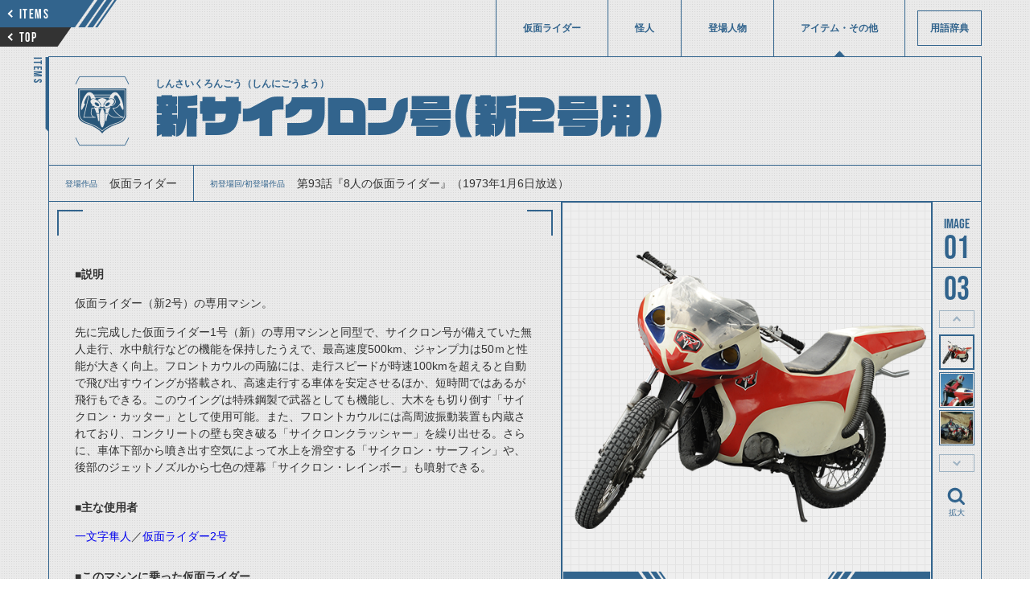

--- FILE ---
content_type: text/html; charset=utf-8
request_url: https://www.kamen-rider-official.com/zukan/items/1064
body_size: 7026
content:
<!DOCTYPE html>
<html lang="ja">

    <head>
        <meta charset="UTF-8">
        <meta name="viewport" content="width=device-width,initial-scale=1">
        <meta name="description" content="仮面ライダーシリーズに登場した仮面ライダー、変身フォーム、怪人、登場人物、アイテムを詳しく解説・紹介しています。">
        <title>新サイクロン号（新2号用） | 仮面ライダー図鑑 | 東映</title>
        <!-- favicon -->
        <link rel="icon" href="/common/images/favicon.svg" type="image/svg+xml">
        <link rel="apple-touch-icon" sizes="144x144" href="/common/images/apple-touch-icon.png">
        <link rel="stylesheet" media="all" href="/assets/front/application-b0ae266afc1dd47227e5b4669ed75bc0060adf11ac3ea685b943235b79a8e490.css" data-turbolinks-track="reload" />
                <meta property="og:url" content="https://www.kamen-rider-official.com/zukan/items/1064">
    <meta property="og:type" content="article">
    <meta property="og:title" content="新サイクロン号（新2号用） | 仮面ライダー図鑑 | 東映">
    <meta property="og:description" content="仮面ライダーシリーズに登場した仮面ライダー、変身フォーム、怪人、登場人物、アイテムを詳しく解説・紹介しています。">
    <meta property="og:image" content="/uploads/item/s3_main_image1/1064/9aa8159a-8607-4fdf-87e4-000486379136.png">
    <meta name="twitter:card" content="summary_large_image">
    <meta name="twitter:site" content="@HKR20_official">


        <!-- Google Tag Manager -->
        <script>(function(w,d,s,l,i){w[l]=w[l]||[];w[l].push({'gtm.start':
        new Date().getTime(),event:'gtm.js'});var f=d.getElementsByTagName(s)[0],
        j=d.createElement(s),dl=l!='dataLayer'?'&l='+l:'';j.async=true;j.src=
        'https://www.googletagmanager.com/gtm.js?id='+i+dl;f.parentNode.insertBefore(j,f);
        })(window,document,'script','dataLayer','GTM-PQSLMFH');</script>
        <!-- End Google Tag Manager -->

        <!-- DMTタグ -->
        <script src="//a.o2u.jp?id=7UTni5ZEgT3eJSckOmG8fw==" async></script>
        <!-- Global site tag (gtag.js) - Google Analytics -->
        <script async src="https://www.googletagmanager.com/gtag/js?id=UA-123334932-1"></script>
        <script>
            window.dataLayer = window.dataLayer || [];
            function gtag() {
                dataLayer.push(arguments);
            }
            gtag('js', new Date());
            gtag('config', 'UA-123334932-1');
        </script>
        <!-- Global site tag (gtag.js) - AdWords: 793743688 -->
        <script async src="https://www.googletagmanager.com/gtag/js?id=AW-793743688"></script>
        <script>
            window.dataLayer = window.dataLayer || [];
            function gtag() {
                dataLayer.push(arguments);
            }
            gtag('js', new Date());
            gtag('config', 'AW-793743688');
        </script>

    <!-- Google AdSense -->
    <script data-ad-client="ca-pub-8969385477543694" async src="https://pagead2.googlesyndication.com/pagead/js/adsbygoogle.js"></script>
    </head>

    <body id="items-detail" data-mode="" >
      <!-- Google Tag Manager (noscript) -->
      <noscript><iframe src="https://www.googletagmanager.com/ns.html?id=GTM-PQSLMFH"
      height="0" width="0" style="display:none;visibility:hidden"></iframe></noscript>
      <!-- End Google Tag Manager (noscript) -->
        <div class="l-Wrap">

            


<!-- ヘッダ -->
<header class="l-Header">
  <div class="l-Header__buttongroup">
    <a href="/zukan/items" class="p-SkewButton--prev c-Skew--flipvertical--stripe">
        <div class="p-SkewButton__arrow c-Arrow--small--left"></div>
        <span class="c-TextBox--16pc--babus">ITEMS</span>
    </a>
    <a href="/zukan" class="p-SkewButton--top c-Skew--flipvertical--black">
        <div class="p-SkewButton__arrow c-Arrow--small--left"></div>
        <span class="c-TextBox--16pc--babus">TOP</span>
    </a>
  </div>
  <div class="l-Header__inner">
      <nav class="l-Gnav">
        <div class="p-CloseButton sp">
          <svg xmlns="http://www.w3.org/2000/svg" viewBox="0 0 14.729 14.729"><path d="M1 0a.993.993 0 0 1 .707.293L7.364 5.95 13.021.293a.995.995 0 0 1 1.407-.007l.007.007a.999.999 0 0 1 .001 1.413l-.001.001-5.657 5.657 5.657 5.657a1 1 0 1 1-1.414 1.414L7.364 8.778l-5.657 5.657a.995.995 0 0 1-1.407.007l-.007-.007a.999.999 0 0 1-.001-1.413l.001-.001L5.95 7.364.293 1.707A.999.999 0 0 1 1 0z"/></svg>
        </div>
        <ul class="l-Gnav__list">
          <li class="l-Gnav__item "><a href="/zukan/kamen_rider_members" class="c-TextBox--12pc--han ">仮面ライダー</a></li>
          <li class="l-Gnav__item "><a href="/zukan/phantoms" class="c-TextBox--12pc--han ">怪人</a></li>
          <li class="l-Gnav__item "><a href="/zukan/characters" class="c-TextBox--12pc--han ">登場人物</a></li>
          <li class="l-Gnav__item is-current"><a href="/zukan/items" class="c-TextBox--12pc--han ">アイテム・その他</a></li>
          <li class="l-Gnav__item--dictionary "><a href="/dictionaries" class="c-TextBox--12pc--han ">用語辞典</a></li>
        </ul>
        <a href="/" class="c-TextBox--12sp sp">仮面ライダーWEB</a>
      </nav>
  </div>
  <div class="sp c-Toggle l-header__toggle">
    <span class="c-Toggle__top"></span>
    <span class="c-Toggle__middle"></span>
    <span class="c-Toggle__bottom"></span>
  </div>
</header>


<main>
  <article class="l-Article">
    <span class="p-SidePageName c-TextBox--14pc--babus">ITEMS</span>
    <div class="l-TitleGroup--detail">
      <h1 class="c-TextBox--54pc--28sp--vdl--maincolor">
        <div class="p-Logo--kuuga">
          <img src="/uploads/item/s3_work_image/1064/66292cc2-69fc-46a7-a5ae-d1ad551fcaf0.png" />
        </div>
        <span class="c-Ruby"><span class="c-Ruby__text c-TextBox--12pc--8sp--han--bold">しんさいくろんごう（しんにごうよう）</span><span>新サイクロン号（新2号用）</span>
        </span>
      </h1>
    </div>
    <article class="l-Article__child--about">
      <div class="p-Dl">
        <dl class="p-Dl__list">
          <div class="p-Dl__item">
            <dt class="c-TextBox--10pc--han--maincolor">登場作品</dt>
            <dd class="c-TextBox--14pc--12sp--han">仮面ライダー</dd>
          </div>
          <div class="p-Dl__item">
            <dt class="c-TextBox--10pc--han--maincolor">初登場回/初登場作品</dt>
            <dd class="c-TextBox--14pc--12sp--han">第93話『8人の仮面ライダー』（1973年1月6日放送）</dd>
          </div>
        </dl>
      </div>
      <div class="p-Content" id="p-Content">
        <div>
          <h2 class="c-TextBox--28pc--21sp--bold--maincolor"></h2>
            <p><strong>■説明</strong></p><p>仮面ライダー（新2号）の専用マシン。</p><p>先に完成した仮面ライダー1号（新）の専用マシンと同型で、サイクロン号が備えていた無人走行、水中航行などの機能を保持したうえで、最高速度500km、ジャンプ力は50ｍと性能が大きく向上。フロントカウルの両脇には、走行スピードが時速100kmを超えると自動で飛び出すウイングが搭載され、高速走行する車体を安定させるほか、短時間ではあるが飛行もできる。このウイングは特殊鋼製で武器としても機能し、大木をも切り倒す「サイクロン・カッター」として使用可能。また、フロントカウルには高周波振動装置も内蔵されており、コンクリートの壁も突き破る「サイクロンクラッシャー」を繰り出せる。さらに、車体下部から噴き出す空気によって水上を滑空する「サイクロン・サーフィン」や、後部のジェットノズルから七色の煙幕「サイクロン・レインボー」も噴射できる。</p><br><p><strong>■主な使用者</strong></p><p><a href="https://www.kamen-rider-official.com/zukan/characters/1410">一文字隼人</a>／<a href="https://www.kamen-rider-official.com/zukan/kamen_rider_members/180">仮面ライダー2号</a></p><br><p><strong>■このマシンに乗った仮面ライダー</strong></p><p>・<a href="https://www.kamen-rider-official.com/zukan/forms/589">仮面ライダー（新2号）</a></p><br>
        </div>
        <div class="u-image-adsense-info-bottom">
            <script async src="https://pagead2.googlesyndication.com/pagead/js/adsbygoogle.js"></script>
            <!-- 図鑑記事内下部ディスプレイ広告 -->
            <ins class="adsbygoogle"
                style="display:block;"
                data-ad-client="ca-pub-8969385477543694"
                data-ad-slot="2127993755"
                data-ad-format="auto"
                data-full-width-responsive="true"></ins>
            <script>
                (adsbygoogle = window.adsbygoogle || []).push({});
            </script>
        </div>
      </div>
      <div class="p-Gallery">
        <!-- メイン画像（左） -->
        <div class="p-Gallery--left">
    <ul class="p-Gallery__list">
                <li class="p-Gallery__item">
                    <img src="/uploads/item/s3_main_image1/1064/9aa8159a-8607-4fdf-87e4-000486379136.png" />
                </li>
                <li class="p-Gallery__item">
                    <img src="/uploads/item/s3_main_image2/1064/470236cc-a1cb-4966-9fba-05b369cb3500.jpeg" />
                </li>
                <li class="p-Gallery__item">
                    <img src="/uploads/item/s3_main_image3/1064/ab5333dc-063d-4afc-a3c5-15cba446cc5c.jpeg" />
                </li>
    </ul>
    <div class="l-Pagenation p-Gallery__pagenation">
        <button class="p-SkewButton--prev c-Skew--stripe">
            <div class="p-SkewButton__arrow c-Arrow--small--left"></div>
            <span class="c-TextBox--16pc--babus">PREV</span>
        </button>
        <button class="p-SkewButton--next c-Skew--fliphorizontal--stripe">
            <div class="p-SkewButton__arrow c-Arrow--small--left"></div>
            <span class="c-TextBox--16pc--babus">NEXT</span>
        </button>
    </div>
</div>
        <!-- メイン画像（右） -->
        <div class="p-Gallery--right">
    <div class="p-Counter p-Gallery__counter">
        <div class="p-Counter__list--number--image">
            <div class="p-Counter__item--count c-TextBox--40pc--babus">01</div>
            <div class="p-Counter__item--total c-TextBox--40pc--babus">3</div>
        </div>
    </div>
        <button class="p-thumbnail--prev">thumbnail Prev</button>
    <div class="p-Gallery__thumbnails">
        <ul class="p-Gallery__thumbnails__list">
                    <li class="p-Gallery__thumbnails__item">
                        <img src="/uploads/item/s3_main_image1/1064/9aa8159a-8607-4fdf-87e4-000486379136.png" />
                    </li>
                    <li class="p-Gallery__thumbnails__item">
                        <img src="/uploads/item/s3_main_image2/1064/470236cc-a1cb-4966-9fba-05b369cb3500.jpeg" />
                    </li>
                    <li class="p-Gallery__thumbnails__item">
                        <img src="/uploads/item/s3_main_image3/1064/ab5333dc-063d-4afc-a3c5-15cba446cc5c.jpeg" />
                    </li>
        </ul>
    </div>
        <button class="p-thumbnail--next">thumbnail Next</button>
        <div class="p-Gallery__enlarge">
            <svg xmlns="http://www.w3.org/2000/svg" viewBox="0 0 20 20"><path d="M16.36 15l-2.9-2.9a6.07 6.07 0 1 0-1.41 1.41l2.9 2.9a1 1 0 0 0 .71.3 1 1 0 0 0 .7-.3 1 1 0 0 0 0-1.41zm-10.6-3.59a4 4 0 0 1 5.65-5.65 4 4 0 0 1 0 5.65 4 4 0 0 1-5.65 0z"/></svg>
            <span class="c-TextBox--10pc--maincolor p-Gallery__enlarge__textbox">拡大</span>
        </div>
</div>
      </div>
    </article>

    <article class="l-Article__child--data">
      <!-- 説明緒元表示 -->
          <figure class="p-DataFigure">
      <img src="/uploads/item/s3_explain_image1/1064/c602f959-ba36-4271-a82e-616e1944b432.png" />
    </figure>
    <div class="p-Data">
      <div class="p-Data__inner">
        <div class="p-Counter p-Data__counter">
            <div class="p-Counter__list--number--data">
                <div class="p-Counter__item--count c-TextBox--40pc--babus">01</div>
                <div class="p-Counter__item--total c-TextBox--40pc--babus">10</div>
            </div>
        </div>
        <div class="p-Content p-Data__content">
          <!-- 00 ～ 15 基本データ -->
          <div class="p-Data__list">
                <section class="p-Data__item">
                  <h2 class="c-TextBox--30pc--23sp--vdl--maincolor">新サイクロン号（新2号用）とは……</h2>
                  新サイクロン号（新2号用）とは……<br>仮面ライダー（新2号）が搭乗する高性能バイク。一文字隼人が新サイクロン号を参考につくりあげた。<br><br>[マシンスペック]<br>■全長：2100mm<br>■全高：1200mm<br>■重量：220kg<br>■最高時速：500km/h（ブースター使用時は600km/h）<br>■最高出力：700馬力（ブースター使用時は800馬力）
                </section>
                <section class="p-Data__item">
                  <h2 class="c-TextBox--30pc--23sp--vdl--maincolor">レーダー</h2>
                  200km先の障害物を感知できる電波探知機を搭載。
                </section>
                <section class="p-Data__item">
                  <h2 class="c-TextBox--30pc--23sp--vdl--maincolor">赤外線ヘッドライト</h2>
                  仮面ライダー（新1号）、仮面ライダー（新2号）のCアイ（キャッツアイ）だけが見ることのできる赤外線を放射。暗闇でも1kmさきまで昼間のように明るく照らし出す。<br>また、姿を消した怪人の感知も可能。
                </section>
                <section class="p-Data__item">
                  <h2 class="c-TextBox--30pc--23sp--vdl--maincolor">カウリング</h2>
                  高周波振動装置を内蔵。体当たりでコンクリートの分厚い壁をも突き破る「サイクロンアタック」を放つ。
                </section>
                <section class="p-Data__item">
                  <h2 class="c-TextBox--30pc--23sp--vdl--maincolor">プルトニウム原子炉</h2>
                  ホイールを駆動するための原子力エンジン。
                </section>
                <section class="p-Data__item">
                  <h2 class="c-TextBox--30pc--23sp--vdl--maincolor">自動可変ハンドル</h2>
                  ウイングを展開すると連動して伸縮。常に最適のポジションでの操作を可能とする。
                </section>
                <section class="p-Data__item">
                  <h2 class="c-TextBox--30pc--23sp--vdl--maincolor">送気ダクト</h2>
                  エア・インテークが取り入れた空気をブースターの燃焼室に送るダクト。
                </section>
                <section class="p-Data__item">
                  <h2 class="c-TextBox--30pc--23sp--vdl--maincolor">ジェット・ノズル</h2>
                  最高時速を600kmに上昇させる加速用ブースター。ジェット噴射により標的を吹き飛ばす「サイクロン・ハリケーン」を繰り出すことも可能。<br>ノズルには後送走行時にブレーキを掛けた際にスムーズに減速を行うためのパラシュートを展開させる「パラシュート・カプセル」を装填。レーダー撹乱機能を有した七色の煙幕「サイクロン・レインボー」も噴射可能となっている。
                </section>
                <section class="p-Data__item">
                  <h2 class="c-TextBox--30pc--23sp--vdl--maincolor">磁気繊維タイヤ</h2>
                  金属繊維が織り込まれたタイヤ。磁力を発することで垂直な壁をも走行する「サイクロン・トライアングル」が発動する。
                </section>
                <section class="p-Data__item">
                  <h2 class="c-TextBox--30pc--23sp--vdl--maincolor">燃料タンク</h2>
                  ブースター用の燃料が入っている。
                </section>
                <section class="p-Data__item">
                  <h2 class="c-TextBox--30pc--23sp--vdl--maincolor">水中ジェット</h2>
                  空気を送り出す機能が搭載されており、水上を滑走する「サイクロン・サーフィン」を可能とする。
                </section>
                <section class="p-Data__item">
                  <h2 class="c-TextBox--30pc--23sp--vdl--maincolor">主タービン</h2>
                  加速ブースターおよびホバー用強化エンジンのタービンが縦に搭載されている。
                </section>
                <section class="p-Data__item">
                  <h2 class="c-TextBox--30pc--23sp--vdl--maincolor">エア・インテーク</h2>
                  空気の取入口。水中潜行時にはシャッターが閉じられる。
                </section>
                <section class="p-Data__item">
                  <h2 class="c-TextBox--30pc--23sp--vdl--maincolor">電磁式スプリング</h2>
                  ウイングとブースターの併用により、最大50ｍのジャンプを可能とする
                </section>
                <section class="p-Data__item">
                  <h2 class="c-TextBox--30pc--23sp--vdl--maincolor">姿勢制御三次元ジャイロ</h2>
                  車体の傾斜や速度を検出する装置を内蔵。5km以内であれば、仮面ライダーの脳波をキャッチすることで無人走行が可能。
                </section>
                <section class="p-Data__item">
                  <h2 class="c-TextBox--30pc--23sp--vdl--maincolor">その他の機能など</h2>
                  ■ウイング<br>時速100km以上で走行する際、自動的に安定翼が展開する。その長さや角度はコンピューター制御により、状況に応じて常に最適な状態を保つ。<br>特殊鋼でつくられており、大木をも切り倒す「サイクロン・カッター」としての使用も可能。
                </section>
          </div>
          <!-- 基本データ用ページング -->
          <div class="l-Pagenation p-Data__pagenation">
            <button class="p-SkewButton--prev c-Skew--stripe">
              <div class="p-SkewButton__arrow c-Arrow--small--left"></div>
              <span class="c-TextBox--16pc--babus">PREV</span>
            </button>
            <button class="p-SkewButton--next c-Skew--fliphorizontal--stripe">
              <div class="p-SkewButton__arrow c-Arrow--small--left"></div>
              <span class="c-TextBox--16pc--babus">NEXT</span>
            </button>
          </div>
        </div>
      </div>
      <div class="p-Data__tabs">
        <ul class="p-Data__tabs__list">
          <!-- 00 ～ 15 基本データ -->
              <li class="p-Data__tabs__item c-TextBox--10pc--12sp--han is-current">新サイクロン号（新2号用）とは……</li>
              <li class="p-Data__tabs__item c-TextBox--10pc--12sp--han ">レーダー</li>
              <li class="p-Data__tabs__item c-TextBox--10pc--12sp--han ">赤外線ヘッドライト</li>
              <li class="p-Data__tabs__item c-TextBox--10pc--12sp--han ">カウリング</li>
              <li class="p-Data__tabs__item c-TextBox--10pc--12sp--han ">プルトニウム原子炉</li>
              <li class="p-Data__tabs__item c-TextBox--10pc--12sp--han ">自動可変ハンドル</li>
              <li class="p-Data__tabs__item c-TextBox--10pc--12sp--han ">送気ダクト</li>
              <li class="p-Data__tabs__item c-TextBox--10pc--12sp--han ">ジェット・ノズル</li>
              <li class="p-Data__tabs__item c-TextBox--10pc--12sp--han ">磁気繊維タイヤ</li>
              <li class="p-Data__tabs__item c-TextBox--10pc--12sp--han ">燃料タンク</li>
              <li class="p-Data__tabs__item c-TextBox--10pc--12sp--han ">水中ジェット</li>
              <li class="p-Data__tabs__item c-TextBox--10pc--12sp--han ">主タービン</li>
              <li class="p-Data__tabs__item c-TextBox--10pc--12sp--han ">エア・インテーク</li>
              <li class="p-Data__tabs__item c-TextBox--10pc--12sp--han ">電磁式スプリング</li>
              <li class="p-Data__tabs__item c-TextBox--10pc--12sp--han ">姿勢制御三次元ジャイロ</li>
              <li class="p-Data__tabs__item c-TextBox--10pc--12sp--han ">その他の機能など</li>
        </ul>
      </div>
    </div>

    </article>

    <!-- 関連アイテム一覧 -->
    

    <!-- 登場人物一覧 -->
    

    <!-- 関連怪人一覧 -->
    

  </article>
</main>


                <!-- adsense -->
                <div class="u-image-adsense-sp-page-end">
                    <p>
                        <script async src="https://pagead2.googlesyndication.com/pagead/js/adsbygoogle.js"></script>
                        <!-- SP用_図鑑ページ末 -->
                        <ins class="adsbygoogle" style="display:inline-block;width:300px;height:280px" data-ad-client="ca-pub-8969385477543694" data-ad-slot="8389096142" data-full-width-responsive="false"></ins>
                        <script>(adsbygoogle = window.adsbygoogle || []).push({});</script>
                    </p>
                </div>

            <footer class="l-Footer">
                <p id="copyright" class="c-TextBox--8pc--8sp--han">&copy;石森プロ・テレビ朝日・ADK EM・東映　&copy;東映・東映ビデオ・石森プロ　&copy;石森プロ・東映</p>
                    <aside class="l-Footer__sns">
                        <div class="l-Footer__sns__inner">
                            <iframe src="https://www.facebook.com/plugins/share_button.php?href=https%3A%2F%2Fwww.kamen-rider-official.com%2Fzukan%2Fitems%2F1064&layout=button&size=small&width=68&height=20&appId" width="68" height="20" style="border:none;overflow:hidden" scrolling="no" frameborder="0" allowTransparency="true" allow="encrypted-media"></iframe>
                            <a href="https://twitter.com/share?ref_src=https://www.kamen-rider-official.com/zukan/items/1064" class="twitter-share-button"  data-lang="ja" data-show-count="false">Tweet</a><script async src="https://platform.twitter.com/widgets.js" charset="utf-8"></script>
                        </div>
                    </aside>
                <a href="/" class="c-TextBox--12pc pc">仮面ライダーWEB</a>
            </footer>
        </div>

        <!-- adsense -->
        <div class="u-image-adsense-sp-fixed">
            <p>
                <script async src="https://pagead2.googlesyndication.com/pagead/js/adsbygoogle.js"></script>
                <!-- モバイル固定 --> <ins class="adsbygoogle" style="display:inline-block;width:320px;height:100px;margin-top: 4px;" data-ad-client="ca-pub-8969385477543694" data-ad-slot="8381543660"></ins> <script> (adsbygoogle = window.adsbygoogle || []).push({}); </script>
            </p>
        </div>
        <script>
            (function(d) {
                var config = {
                        kitId: 'lxj3neg',
                        scriptTimeout: 3000,
                        async: true
                    },
                    h = d.documentElement,
                    t = setTimeout(function() {
                        h.className = h.className.replace(/\bwf-loading\b/g, "") + " wf-inactive";
                    }, config.scriptTimeout),
                    tk = d.createElement("script"),
                    f = false,
                    s = d.getElementsByTagName("script")[0],
                    a;
                h.className += " wf-loading";
                tk.src = 'https://use.typekit.net/' + config.kitId + '.js';
                tk.async = true;
                tk.onload = tk.onreadystatechange = function() {
                    a = this.readyState;
                    if (f || a && a != "complete" && a != "loaded") return;
                    f = true;
                    clearTimeout(t);
                    try {
                        Typekit.load(config)
                    } catch (e) {}
                };
                s.parentNode.insertBefore(tk, s)
            })(document);

        </script>
        <script src='https://cdnjs.cloudflare.com/ajax/libs/jquery/3.3.1/jquery.min.js'></script>
        <script src="/assets/front/application-42131115b4872d77dc448b9ead35c35df644567f959925e1c0b2343f42ece86e.js" data-turbolinks-track="reload"></script>

    </body>
</html>


--- FILE ---
content_type: text/html; charset=utf-8
request_url: https://www.google.com/recaptcha/api2/aframe
body_size: 186
content:
<!DOCTYPE HTML><html><head><meta http-equiv="content-type" content="text/html; charset=UTF-8"></head><body><script nonce="rfQLTEXoX0_BG_TKFWzKXw">/** Anti-fraud and anti-abuse applications only. See google.com/recaptcha */ try{var clients={'sodar':'https://pagead2.googlesyndication.com/pagead/sodar?'};window.addEventListener("message",function(a){try{if(a.source===window.parent){var b=JSON.parse(a.data);var c=clients[b['id']];if(c){var d=document.createElement('img');d.src=c+b['params']+'&rc='+(localStorage.getItem("rc::a")?sessionStorage.getItem("rc::b"):"");window.document.body.appendChild(d);sessionStorage.setItem("rc::e",parseInt(sessionStorage.getItem("rc::e")||0)+1);localStorage.setItem("rc::h",'1769248643345');}}}catch(b){}});window.parent.postMessage("_grecaptcha_ready", "*");}catch(b){}</script></body></html>